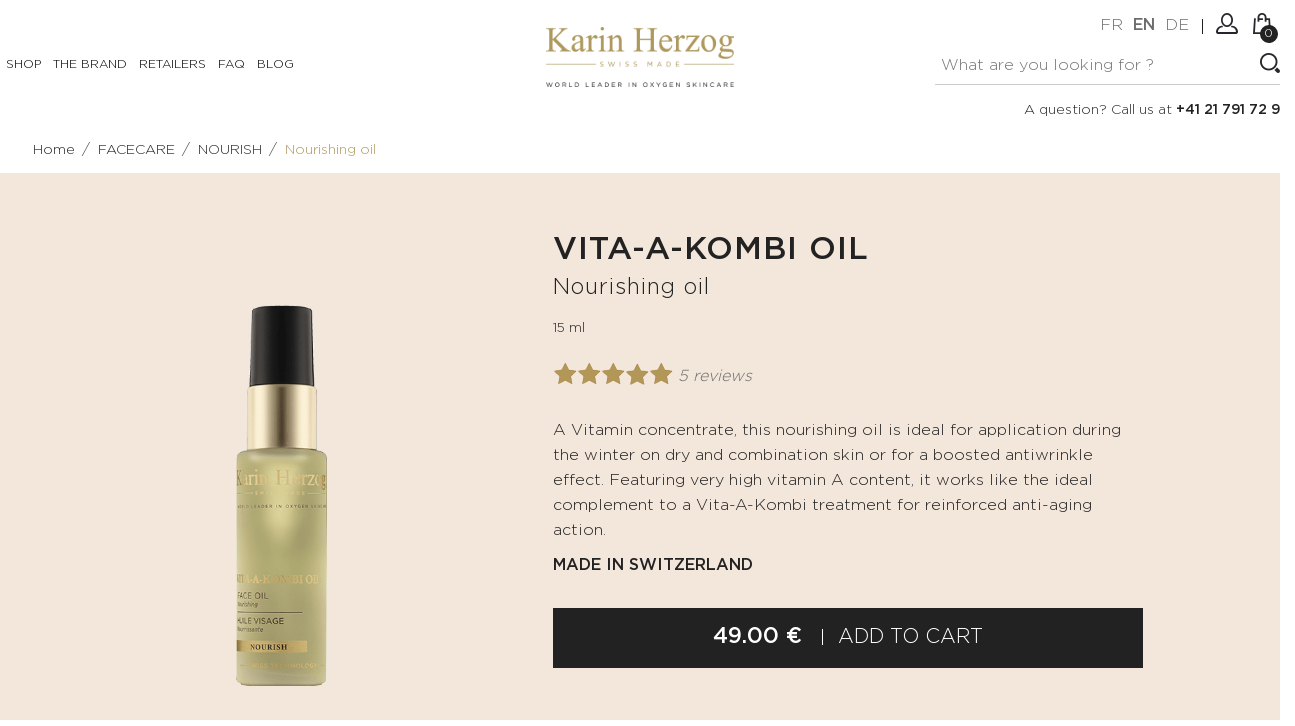

--- FILE ---
content_type: text/html; charset=UTF-8
request_url: https://karinherzog.be/en/product/vitaakombi-oil-41
body_size: 14405
content:

<!DOCTYPE html>
<html lang="en">
<head>
  <meta name="google-site-verification" content="T_8oz0qg7qw5kWDJ55UzOfOGoEDzwyKr2hpav63yBfM" />

    <!-- Global site tag (gtag.js) - Google Analytics -->
    <script async src="https://www.googletagmanager.com/gtag/js?id=UA-31474200-1"></script>
    <script>
        window.dataLayer = window.dataLayer || [];
        function gtag(){dataLayer.push(arguments);}
        gtag('js', new Date());

        gtag('config', 'UA-31474200-1');
    </script>
    <script>
        !function(f,b,e,v,n,t,s){if(f.fbq)return;n=f.fbq=function(){n.callMethod?
            n.callMethod.apply(n,arguments):n.queue.push(arguments)};if(!f._fbq)f._fbq=n;
            n.push=n;n.loaded=!0;n.version='2.0';n.queue=[];t=b.createElement(e);t.async=!0;
            t.src=v;s=b.getElementsByTagName(e)[0];s.parentNode.insertBefore(t,s)}(window,
            document,'script','https://connect.facebook.net/en_US/fbevents.js');
        fbq('init', '802614913275257');
        fbq('track', 'PageView');
    </script>

<!-- Global site tag (gtag.js) - Google Ads: 818036286 -->
<script async src="https://www.googletagmanager.com/gtag/js?id=AW-818036286"></script>
<script>
    window.dataLayer = window.dataLayer || [];
    function gtag(){dataLayer.push(arguments);}
    gtag('js', new Date());

    gtag('config', 'AW-818036286');
</script>



<meta charset="utf-8">
<meta name="robots" content="INDEX,FOLLOW"/>
<meta http-equiv="X-UA-Compatible" content="IE=edge">
<meta name="viewport" content="width=device-width, initial-scale=1, maximum-scale=1">
<meta name="title" content="VITA-A-KOMBI OIL - Karin Herzog"/>
<meta name="description" content="Nourishing oil">
<meta name="author" content="blueleaf.ch">
<title>VITA-A-KOMBI OIL - Karin Herzog</title>

<!--<link rel="stylesheet" type="text/css" media="all" href="/css/font-awesome.min.css"/>-->
<link rel="stylesheet" type="text/css" media="all" href="/css/bootstrap.css"/>
<!--<link rel="stylesheet" type="text/css" media="all" href="/css/jquery-ui.css">-->
<link rel="stylesheet" type="text/css" media="all" href="/css/owl.carousel.css">
<link rel="stylesheet" type="text/css" media="all" href="/css/fotorama.css?v=2020011101">
<link rel="stylesheet" type="text/css" media="all" href="/css/custom.css?v=2024121311">
<link rel="stylesheet" type="text/css" media="all" href="/css/responsive.css?v=2024121311">
<link rel="stylesheet" type="text/css" media="all" href="/js/countdown/css/circular-countdown.css?v=202111240193">


<script>!function(e){var t=function(u,D,f){"use strict";var k,H;if(function(){var e;var t={lazyClass:"lazyload",loadedClass:"lazyloaded",loadingClass:"lazyloading",preloadClass:"lazypreload",errorClass:"lazyerror",autosizesClass:"lazyautosizes",srcAttr:"data-src",srcsetAttr:"data-srcset",sizesAttr:"data-sizes",minSize:40,customMedia:{},init:true,expFactor:1.5,hFac:.8,loadMode:2,loadHidden:true,ricTimeout:0,throttleDelay:125};H=u.lazySizesConfig||u.lazysizesConfig||{};for(e in t){if(!(e in H)){H[e]=t[e]}}}(),!D||!D.getElementsByClassName){return{init:function(){},cfg:H,noSupport:true}}var O=D.documentElement,a=u.HTMLPictureElement,P="addEventListener",$="getAttribute",q=u[P].bind(u),I=u.setTimeout,U=u.requestAnimationFrame||I,l=u.requestIdleCallback,j=/^picture$/i,r=["load","error","lazyincluded","_lazyloaded"],i={},G=Array.prototype.forEach,J=function(e,t){if(!i[t]){i[t]=new RegExp("(\\s|^)"+t+"(\\s|$)")}return i[t].test(e[$]("class")||"")&&i[t]},K=function(e,t){if(!J(e,t)){e.setAttribute("class",(e[$]("class")||"").trim()+" "+t)}},Q=function(e,t){var i;if(i=J(e,t)){e.setAttribute("class",(e[$]("class")||"").replace(i," "))}},V=function(t,i,e){var a=e?P:"removeEventListener";if(e){V(t,i)}r.forEach(function(e){t[a](e,i)})},X=function(e,t,i,a,r){var n=D.createEvent("Event");if(!i){i={}}i.instance=k;n.initEvent(t,!a,!r);n.detail=i;e.dispatchEvent(n);return n},Y=function(e,t){var i;if(!a&&(i=u.picturefill||H.pf)){if(t&&t.src&&!e[$]("srcset")){e.setAttribute("srcset",t.src)}i({reevaluate:true,elements:[e]})}else if(t&&t.src){e.src=t.src}},Z=function(e,t){return(getComputedStyle(e,null)||{})[t]},s=function(e,t,i){i=i||e.offsetWidth;while(i<H.minSize&&t&&!e._lazysizesWidth){i=t.offsetWidth;t=t.parentNode}return i},ee=function(){var i,a;var t=[];var r=[];var n=t;var s=function(){var e=n;n=t.length?r:t;i=true;a=false;while(e.length){e.shift()()}i=false};var e=function(e,t){if(i&&!t){e.apply(this,arguments)}else{n.push(e);if(!a){a=true;(D.hidden?I:U)(s)}}};e._lsFlush=s;return e}(),te=function(i,e){return e?function(){ee(i)}:function(){var e=this;var t=arguments;ee(function(){i.apply(e,t)})}},ie=function(e){var i;var a=0;var r=H.throttleDelay;var n=H.ricTimeout;var t=function(){i=false;a=f.now();e()};var s=l&&n>49?function(){l(t,{timeout:n});if(n!==H.ricTimeout){n=H.ricTimeout}}:te(function(){I(t)},true);return function(e){var t;if(e=e===true){n=33}if(i){return}i=true;t=r-(f.now()-a);if(t<0){t=0}if(e||t<9){s()}else{I(s,t)}}},ae=function(e){var t,i;var a=99;var r=function(){t=null;e()};var n=function(){var e=f.now()-i;if(e<a){I(n,a-e)}else{(l||r)(r)}};return function(){i=f.now();if(!t){t=I(n,a)}}},e=function(){var v,m,c,h,e;var y,z,g,p,C,b,A;var n=/^img$/i;var d=/^iframe$/i;var E="onscroll"in u&&!/(gle|ing)bot/.test(navigator.userAgent);var _=0;var w=0;var N=0;var M=-1;var x=function(e){N--;if(!e||N<0||!e.target){N=0}};var W=function(e){if(A==null){A=Z(D.body,"visibility")=="hidden"}return A||!(Z(e.parentNode,"visibility")=="hidden"&&Z(e,"visibility")=="hidden")};var S=function(e,t){var i;var a=e;var r=W(e);g-=t;b+=t;p-=t;C+=t;while(r&&(a=a.offsetParent)&&a!=D.body&&a!=O){r=(Z(a,"opacity")||1)>0;if(r&&Z(a,"overflow")!="visible"){i=a.getBoundingClientRect();r=C>i.left&&p<i.right&&b>i.top-1&&g<i.bottom+1}}return r};var t=function(){var e,t,i,a,r,n,s,l,o,u,f,c;var d=k.elements;if((h=H.loadMode)&&N<8&&(e=d.length)){t=0;M++;for(;t<e;t++){if(!d[t]||d[t]._lazyRace){continue}if(!E||k.prematureUnveil&&k.prematureUnveil(d[t])){R(d[t]);continue}if(!(l=d[t][$]("data-expand"))||!(n=l*1)){n=w}if(!u){u=!H.expand||H.expand<1?O.clientHeight>500&&O.clientWidth>500?500:370:H.expand;k._defEx=u;f=u*H.expFactor;c=H.hFac;A=null;if(w<f&&N<1&&M>2&&h>2&&!D.hidden){w=f;M=0}else if(h>1&&M>1&&N<6){w=u}else{w=_}}if(o!==n){y=innerWidth+n*c;z=innerHeight+n;s=n*-1;o=n}i=d[t].getBoundingClientRect();if((b=i.bottom)>=s&&(g=i.top)<=z&&(C=i.right)>=s*c&&(p=i.left)<=y&&(b||C||p||g)&&(H.loadHidden||W(d[t]))&&(m&&N<3&&!l&&(h<3||M<4)||S(d[t],n))){R(d[t]);r=true;if(N>9){break}}else if(!r&&m&&!a&&N<4&&M<4&&h>2&&(v[0]||H.preloadAfterLoad)&&(v[0]||!l&&(b||C||p||g||d[t][$](H.sizesAttr)!="auto"))){a=v[0]||d[t]}}if(a&&!r){R(a)}}};var i=ie(t);var B=function(e){var t=e.target;if(t._lazyCache){delete t._lazyCache;return}x(e);K(t,H.loadedClass);Q(t,H.loadingClass);V(t,L);X(t,"lazyloaded")};var a=te(B);var L=function(e){a({target:e.target})};var T=function(t,i){try{t.contentWindow.location.replace(i)}catch(e){t.src=i}};var F=function(e){var t;var i=e[$](H.srcsetAttr);if(t=H.customMedia[e[$]("data-media")||e[$]("media")]){e.setAttribute("media",t)}if(i){e.setAttribute("srcset",i)}};var s=te(function(t,e,i,a,r){var n,s,l,o,u,f;if(!(u=X(t,"lazybeforeunveil",e)).defaultPrevented){if(a){if(i){K(t,H.autosizesClass)}else{t.setAttribute("sizes",a)}}s=t[$](H.srcsetAttr);n=t[$](H.srcAttr);if(r){l=t.parentNode;o=l&&j.test(l.nodeName||"")}f=e.firesLoad||"src"in t&&(s||n||o);u={target:t};K(t,H.loadingClass);if(f){clearTimeout(c);c=I(x,2500);V(t,L,true)}if(o){G.call(l.getElementsByTagName("source"),F)}if(s){t.setAttribute("srcset",s)}else if(n&&!o){if(d.test(t.nodeName)){T(t,n)}else{t.src=n}}if(r&&(s||o)){Y(t,{src:n})}}if(t._lazyRace){delete t._lazyRace}Q(t,H.lazyClass);ee(function(){var e=t.complete&&t.naturalWidth>1;if(!f||e){if(e){K(t,"ls-is-cached")}B(u);t._lazyCache=true;I(function(){if("_lazyCache"in t){delete t._lazyCache}},9)}if(t.loading=="lazy"){N--}},true)});var R=function(e){if(e._lazyRace){return}var t;var i=n.test(e.nodeName);var a=i&&(e[$](H.sizesAttr)||e[$]("sizes"));var r=a=="auto";if((r||!m)&&i&&(e[$]("src")||e.srcset)&&!e.complete&&!J(e,H.errorClass)&&J(e,H.lazyClass)){return}t=X(e,"lazyunveilread").detail;if(r){re.updateElem(e,true,e.offsetWidth)}e._lazyRace=true;N++;s(e,t,r,a,i)};var r=ae(function(){H.loadMode=3;i()});var l=function(){if(H.loadMode==3){H.loadMode=2}r()};var o=function(){if(m){return}if(f.now()-e<999){I(o,999);return}m=true;H.loadMode=3;i();q("scroll",l,true)};return{_:function(){e=f.now();k.elements=D.getElementsByClassName(H.lazyClass);v=D.getElementsByClassName(H.lazyClass+" "+H.preloadClass);q("scroll",i,true);q("resize",i,true);q("pageshow",function(e){if(e.persisted){var t=D.querySelectorAll("."+H.loadingClass);if(t.length&&t.forEach){U(function(){t.forEach(function(e){if(e.complete){R(e)}})})}}});if(u.MutationObserver){new MutationObserver(i).observe(O,{childList:true,subtree:true,attributes:true})}else{O[P]("DOMNodeInserted",i,true);O[P]("DOMAttrModified",i,true);setInterval(i,999)}q("hashchange",i,true);["focus","mouseover","click","load","transitionend","animationend"].forEach(function(e){D[P](e,i,true)});if(/d$|^c/.test(D.readyState)){o()}else{q("load",o);D[P]("DOMContentLoaded",i);I(o,2e4)}if(k.elements.length){t();ee._lsFlush()}else{i()}},checkElems:i,unveil:R,_aLSL:l}}(),re=function(){var i;var n=te(function(e,t,i,a){var r,n,s;e._lazysizesWidth=a;a+="px";e.setAttribute("sizes",a);if(j.test(t.nodeName||"")){r=t.getElementsByTagName("source");for(n=0,s=r.length;n<s;n++){r[n].setAttribute("sizes",a)}}if(!i.detail.dataAttr){Y(e,i.detail)}});var a=function(e,t,i){var a;var r=e.parentNode;if(r){i=s(e,r,i);a=X(e,"lazybeforesizes",{width:i,dataAttr:!!t});if(!a.defaultPrevented){i=a.detail.width;if(i&&i!==e._lazysizesWidth){n(e,r,a,i)}}}};var e=function(){var e;var t=i.length;if(t){e=0;for(;e<t;e++){a(i[e])}}};var t=ae(e);return{_:function(){i=D.getElementsByClassName(H.autosizesClass);q("resize",t)},checkElems:t,updateElem:a}}(),t=function(){if(!t.i&&D.getElementsByClassName){t.i=true;re._();e._()}};return I(function(){H.init&&t()}),k={cfg:H,autoSizer:re,loader:e,init:t,uP:Y,aC:K,rC:Q,hC:J,fire:X,gW:s,rAF:ee}}(e,e.document,Date);e.lazySizes=t,"object"==typeof module&&module.exports&&(module.exports=t)}("undefined"!=typeof window?window:{});</script>

        <script src="https://www.google.com/recaptcha/api.js" async defer></script>
        
<!--<link rel="icon" type="image/x-icon" href="/images/favicon.ico.png"/>-->
<!--<link rel="shortcut icon" type="image/x-icon" href="/images/favicon.ico.png"/>-->


</head>

<body class="catalog-product-view catalog-product-view-categ-26">


<div class="main">

    <div id="page-preloader">
    <div class="spinner"></div>
</div>
        <header class="navbar navbar-custom" id="header">
            <div class="header-top"2
        <div class="container-fluid">
            <div class="header-inner" id="header-inner">
                <div class="row">
                    <div class="col-lg-5 col-md-8 col-sm-12 col-xs-12">
                        <div id="menu" class="navbar-collapse collapse align-left" >
                            
        <ul class="nav navbar-nav navbar-left">

            
                                <li class="level level-item-id-7">
                    <span class="opener plus"></span>
                    <a href="/en/catalogue/" class="page-scroll">Shop</a>
                    <div class="megamenu full mobile-sub-menu">
                        <div class="megamenu-shape-triangle"></div>
                        <div class="megamenu-inner-top">
                            <div class="row">                                                                    <!--<div class="row">-->
                                                                <div class="col-md-3 level2 level-item-id-26">
                                    <a href="/en/catalogue/facecare-26" class="page-scroll">FACECARE</a>
                                    <ul class="sub-menu-level2">
                                                                                                                        <li class="level3 level-item-id-30 has-sub-menu">
                                                <a href="/en/catalogue/facecare-prepare-30"><span>PREPARE</span></a>
                                                <ul class="sub-menu-level3">
                                                                                                                                                                        <li class="level4 level-item-id-33">
                                                                <a href="/en/catalogue/facecare-milk-tonic-water-33"><span>Milk, Tonic Water</span></a>
                                                            </li>
                                                                                                                    <li class="level4 level-item-id-32">
                                                                <a href="/en/catalogue/facecare-cleansing-gel-makeup-remover-32"><span>Cleansing gel & make-up remover</span></a>
                                                            </li>
                                                                                                                    <li class="level4 level-item-id-31">
                                                                <a href="/en/catalogue/facecare-scrub-31"><span>Scrub</span></a>
                                                            </li>
                                                                                                                                                            </ul>
                                            </li>
                                                                                    <li class="level3 level-item-id-34 has-sub-menu">
                                                <a href="/en/catalogue/facecare-correct-treat-34"><span>CORRECT & TREAT</span></a>
                                                <ul class="sub-menu-level3">
                                                                                                                                                                        <li class="level4 level-item-id-35">
                                                                <a href="/en/catalogue/facecare-antiwrinkle-cream-35"><span>Anti-wrinkle cream</span></a>
                                                            </li>
                                                                                                                    <li class="level4 level-item-id-36">
                                                                <a href="/en/catalogue/facecare-eye-contour-36"><span>Eye contour</span></a>
                                                            </li>
                                                                                                                    <li class="level4 level-item-id-100">
                                                                <a href="/en/catalogue/facecare-spot-treatment-100"><span>Spot treatment</span></a>
                                                            </li>
                                                                                                                    <li class="level4 level-item-id-37">
                                                                <a href="/en/catalogue/facecare-serum-37"><span>Serum</span></a>
                                                            </li>
                                                                                                                    <li class="level4 level-item-id-38">
                                                                <a href="/en/catalogue/facecare-mask-38"><span>Mask</span></a>
                                                            </li>
                                                                                                                                                            </ul>
                                            </li>
                                                                                    <li class="level3 level-item-id-94 has-sub-menu">
                                                <a href="/en/catalogue/facecare-hydrate-94"><span>HYDRATE</span></a>
                                                <ul class="sub-menu-level3">
                                                                                                                                                                        <li class="level4 level-item-id-95">
                                                                <a href="/en/catalogue/facecare-oxygen-fragrances-95"><span>Oxygen & Fragrances</span></a>
                                                            </li>
                                                                                                                                                            </ul>
                                            </li>
                                                                                    <li class="level3 level-item-id-39 has-sub-menu">
                                                <a href="/en/catalogue/facecare-nourish-39"><span>NOURISH</span></a>
                                                <ul class="sub-menu-level3">
                                                                                                                                                                        <li class="level4 level-item-id-42">
                                                                <a href="/en/catalogue/facecare-nourishing-oil-42"><span>Nourishing oil</span></a>
                                                            </li>
                                                                                                                    <li class="level4 level-item-id-40">
                                                                <a href="/en/catalogue/facecare-comfort-cream-40"><span>Comfort cream</span></a>
                                                            </li>
                                                                                                                    <li class="level4 level-item-id-41">
                                                                <a href="/en/catalogue/facecare-sunscreen-41"><span>Sunscreen</span></a>
                                                            </li>
                                                                                                                    <li class="level4 level-item-id-44">
                                                                <a href="/en/catalogue/facecare-lip-balm-44"><span>Lip balm</span></a>
                                                            </li>
                                                                                                                                                            </ul>
                                            </li>
                                                                                    <li class="level3 level-item-id-45 has-sub-menu">
                                                <a href="/en/catalogue/facecare-beautify-45"><span>BEAUTIFY</span></a>
                                                <ul class="sub-menu-level3">
                                                                                                                                                                        <li class="level4 level-item-id-47">
                                                                <a href="/en/catalogue/facecare-selftanning-cream-47"><span>Self-tanning cream</span></a>
                                                            </li>
                                                                                                                    <li class="level4 level-item-id-46">
                                                                <a href="/en/catalogue/facecare-tinted-moisturizing-cream-46"><span>Tinted moisturizing cream</span></a>
                                                            </li>
                                                                                                                    <li class="level4 level-item-id-48">
                                                                <a href="/en/catalogue/facecare-makeup-48"><span>Make-up</span></a>
                                                            </li>
                                                                                                                                                            </ul>
                                            </li>
                                                                                    <li class="level3 level-item-id-49 no-sub-menu">
                                                <a href="/en/catalogue/facecare-kits-49"><span>KITS</span></a>
                                                <ul class="sub-menu-level3">
                                                                                                    </ul>
                                            </li>
                                                                                                                </ul>
                                </div>
                                                                                                                            <div class="col-md-3 level2 level-item-id-27">
                                    <a href="/en/catalogue/bodycare-27" class="page-scroll">BODYCARE</a>
                                    <ul class="sub-menu-level2">
                                                                                                                        <li class="level3 level-item-id-50 has-sub-menu">
                                                <a href="/en/catalogue/bodycare-prepare-50"><span>PREPARE</span></a>
                                                <ul class="sub-menu-level3">
                                                                                                                                                                        <li class="level4 level-item-id-51">
                                                                <a href="/en/catalogue/bodycare-scrub-51"><span>Scrub</span></a>
                                                            </li>
                                                                                                                                                            </ul>
                                            </li>
                                                                                    <li class="level3 level-item-id-52 has-sub-menu">
                                                <a href="/en/catalogue/bodycare-correct-treat-52"><span>CORRECT & TREAT</span></a>
                                                <ul class="sub-menu-level3">
                                                                                                                                                                        <li class="level4 level-item-id-54">
                                                                <a href="/en/catalogue/bodycare-anticellulite-treatment-54"><span>Anti-cellulite treatment</span></a>
                                                            </li>
                                                                                                                    <li class="level4 level-item-id-53">
                                                                <a href="/en/catalogue/bodycare-moisturizing-body-cream-53"><span>Moisturizing body cream</span></a>
                                                            </li>
                                                                                                                                                            </ul>
                                            </li>
                                                                                    <li class="level3 level-item-id-55 has-sub-menu">
                                                <a href="/en/catalogue/bodycare-nourish-55"><span>NOURISH</span></a>
                                                <ul class="sub-menu-level3">
                                                                                                                                                                        <li class="level4 level-item-id-56">
                                                                <a href="/en/catalogue/bodycare-toning-cream-56"><span>Toning cream</span></a>
                                                            </li>
                                                                                                                                                            </ul>
                                            </li>
                                                                                    <li class="level3 level-item-id-57 has-sub-menu">
                                                <a href="/en/catalogue/bodycare-beautify-57"><span>BEAUTIFY</span></a>
                                                <ul class="sub-menu-level3">
                                                                                                                                                                        <li class="level4 level-item-id-59">
                                                                <a href="/en/catalogue/bodycare-oils-59"><span>Oils</span></a>
                                                            </li>
                                                                                                                    <li class="level4 level-item-id-58">
                                                                <a href="/en/catalogue/bodycare-selftanning-cream-58"><span>Self-tanning cream</span></a>
                                                            </li>
                                                                                                                                                            </ul>
                                            </li>
                                                                                    <li class="level3 level-item-id-60 no-sub-menu">
                                                <a href="/en/catalogue/bodycare-kits-60"><span>KITS</span></a>
                                                <ul class="sub-menu-level3">
                                                                                                    </ul>
                                            </li>
                                                                                                                </ul>
                                </div>
                                                                                                                            <div class="col-md-3 level2 level-item-id-28">
                                    <a href="/en/catalogue/men-28" class="page-scroll">MEN</a>
                                    <ul class="sub-menu-level2">
                                                                                                                        <li class="level3 level-item-id-62 no-sub-menu">
                                                <a href="/en/catalogue/men-bodycare-62"><span>BODYCARE</span></a>
                                                <ul class="sub-menu-level3">
                                                                                                    </ul>
                                            </li>
                                                                                    <li class="level3 level-item-id-61 no-sub-menu">
                                                <a href="/en/catalogue/men-facecare-61"><span>FACECARE</span></a>
                                                <ul class="sub-menu-level3">
                                                                                                    </ul>
                                            </li>
                                                                                                                </ul>
                                </div>
                                                                                                                            <div class="col-md-3 level2 level-item-id-29">
                                    <a href="/en/catalogue/accessories-29" class="page-scroll">Accessories</a>
                                    <ul class="sub-menu-level2">
                                                                                                                        <li class="level3 level-item-id-63 no-sub-menu">
                                                <a href="/en/catalogue/accessories-applicator-brushes-63"><span>Applicator brushes</span></a>
                                                <ul class="sub-menu-level3">
                                                                                                    </ul>
                                            </li>
                                                                                    <li class="level3 level-item-id-65 no-sub-menu">
                                                <a href="/en/catalogue/accessories-wipe-65"><span>Wipe</span></a>
                                                <ul class="sub-menu-level3">
                                                                                                    </ul>
                                            </li>
                                                                                    <li class="level3 level-item-id-64 no-sub-menu">
                                                <a href="/en/catalogue/accessories-vanity-cases-64"><span>Vanity cases</span></a>
                                                <ul class="sub-menu-level3">
                                                                                                    </ul>
                                            </li>
                                                                                    <li class="level3 level-item-id-66 no-sub-menu">
                                                <a href="/en/catalogue/accessories-other-66"><span>Other</span></a>
                                                <ul class="sub-menu-level3">
                                                                                                    </ul>
                                            </li>
                                                                                                                </ul>
                                </div>
                                                                    <!--</div>-->                                                                                                                             <div class="col-md-3 level2 level-item-id-79">
                                    <a href="/en/catalogue/medical-devices-79" class="page-scroll">MEDICAL DEVICES</a>
                                    <ul class="sub-menu-level2">
                                                                                                                        <li class="level3 level-item-id-80 no-sub-menu">
                                                <a href="/en/catalogue/medical-devices-bodycare-80"><span>BODYCARE</span></a>
                                                <ul class="sub-menu-level3">
                                                                                                    </ul>
                                            </li>
                                                                                                                </ul>
                                </div>
                                                            </div>                        </div>
                    </div>
                </li>
                            
                                    <li class="level">
                                                <a href="/en/the-brand/"
                           class="page-scroll">The Brand</a>
                                            </li>
                            
                                    <li class="level">
                                                <a href="/en/our-points-of-sale/"
                           class="page-scroll">Retailers</a>
                                            </li>
                            
                                    <li class="level">
                                                <a href="/en/faq/"
                           class="page-scroll">FAQ</a>
                                            </li>
                            
                                    <li class="level">
                                                <a href="/blog/en/"
                           class="page-scroll">Blog</a>
                                            </li>
                            
                
        </ul>

                            </div>
                                            </div>
                    <div class="col-lg-2 col-md-0 col-sm-6 col-xs-3 hidden-md" id="header-logo-container">
                    <!--div class="col-md-8 col-sm-6 col-xs-6"-->
                        <div class="navbar-header align-center float-left-sm"> <a class="navbar-brand page-scroll" href="/en/" style="float: none !important;"> <img class="img-responsive" alt="Karin Herzog" src="/images/logo.png"> </a> </div>
                    </div>
                    <div class="col-lg-5 col-md-4 col-sm-6 col-xs-9">
                        <div class="right-side float-none-sm position-r" id="header-right-side">
                            <button data-target=".navbar-collapse" data-toggle="collapse" class="navbar-toggle" type="button"><i class="fa fa-bars"></i></button>
                            <!-- <button data-target=".navbar-collapse" data-toggle="collapse" class="navbar-toggle" type="button"><i class="fa fa-close"></i></button> -->
                            <div class="right-side float-left-xs header-right-link">
                                <ul>
                                    <li class="main-call">
                                        <div class="header_call hidden-xs hidden-sm">
                                            A question? Call us at <strong>+41 21 791 72 91</strong>                                        </div>
                                    </li>
                                    <li class="main-search">
                                        <div class="header_search_toggle desktop-view">
                                            <form class="search-entire-shop-form" action="/en/catalogsearch/" method="get">
    <div class="search-box">
        <input value="" name="s" class="input-text search-entire-shop" type="text" placeholder="What are you looking for&nbsp;?">
        <button type="button" class="search-btn kh-action" data-action="click-search"></button>
    </div>
</form>                                        </div>
                                    </li>
                                                                                                                        <li class="lang-item"><a class="" href="/fr/produit/vitaakombi-oil-41" title="Français">fr</a></li>
                                                                                    <li class="lang-item"><a class="active" href="/en/product/vitaakombi-oil-41" title="English">en</a></li>
                                                                                    <li class="lang-item"><a class="" href="/de/produkt/vitaakombi-oil-41" title="Deutsch">de</a></li>
                                                                                                                <li class="nav-separator-item"><span></span></li>
                                    <li class="account-icon"> <a class="do-not-trigger-show-loader" href="#"><span></span></a>
                                        <div class="header-link-dropdown account-link-dropdown">
                                            <ul class="link-dropdown-list">
                                                <li>
                                                    <!--<span class="dropdown-title"></span>-->
                                                    <ul>
                                                                                                                    <li><a href="/en/customer/login/">Connexion</a></li>
                                                            <li><a href="/en/customer/create/">Create an account</a></li>

                                                                                                            </ul>
                                                </li>
                                                <!--<li> <span class="dropdown-title">Currency :</span>
                                                    <ul>
                                                        <li><a class="active" href="#">USD</a></li>
                                                        <li><a href="#">AUD</a></li>
                                                        <li><a href="#">EUR</a></li>
                                                    </ul>
                                                </li>-->
                                            </ul>
                                        </div>
                                    </li>
                                    <li class="cart-icon">
                                        <a class="" href="/en/cart"><span> <small class="cart-notification">0</small> </span> </a>
                                                    <div class="cart-dropdown header-link-dropdown">
                <ul class="cart-list link-dropdown-list">
                    <li><strong class="subtitle empty">No items in your cart.</strong></li>
                </ul>
            </div>
                                                </li>
                                                                    </ul>
                            </div>
                        </div>
                    </div>
                </div>
                <div class="header_search_toggle mobile-view">
                    <form class="search-entire-shop-form" action="/en/catalogsearch/" method="get">
    <div class="search-box">
        <input value="" name="s" class="input-text search-entire-shop" type="text" placeholder="What are you looking for&nbsp;?">
        <button type="button" class="search-btn kh-action" data-action="click-search"></button>
    </div>
</form>                </div>
                <div class="header_call header_call_toggle mobile-view hidden-md hidden-lg">
                    A question? Call us at <strong>+41 21 791 72 91</strong>                </div>
            </div>
        </div>
    </div>
                </header>


                <div class="banner inner-banner">
                    <section class="banner-detail center-xs">
                        <div class="container-fluid">
                        <div class="row">
                        <div class="col-xs-12">
                        <!--<h1 class="banner-title">Shop</h1>-->
                        <div class="bread-crumb float-none-xs">
                            <ul>
                                <li><a href="/en/"><span>Home</span></a>/</li>
                                                                            <li><a href="/en/catalogue/facecare-26"><span>FACECARE</span></a>/</li>
                                                                                                                        <li><a href="/en/catalogue/facecare-nourish-39"><span>NOURISH</span></a>/</li>
                                                                                                                        <li><a class="link-color" href="/en/catalogue/facecare-nourish-nourishing-oil-42"><span>Nourishing oil</span></a></li>
                                                                                                        </ul>
                        </div>
                        </div>
                        </div>
                        </div>
                    </section>
            </div>
        

    <div class="mian-contain">

        






        <div class="container">        <section class="pt-60 pt-sm-60 pt-xs-30 pb-60" id="catalog-product-view-section-1">
            <div class="container">
                <div class="row">
                    <div class="col-md-5 col-sm-5 mb-xs-30">
                                                <div class="fotorama" data-nav="thumbs" data-allowfullscreen="native">
                                                                <a href="#"><img src="/blueway/model/data/2020/09/VAK-Oil_Site_1.png" alt="VITA-A-KOMBI OIL"></a>
                                                        </div>
                    </div>
                    <div class="col-md-7 col-sm-7">
                        <div class="row">
                            <div class="col-xs-12">
                                <div class="product-detail-main">
                                    <div class="product-item-details">
                                        <h1 class="product-item-name"><span class="color-black">VITA-A-KOMBI OIL</span><br><p>Nourishing oil</p></h1>
                                                                                <div class="product-info-stock-sku">
                                            <div>
                                                <span class="info-deta">15 ml</span>
                                            </div>
                                        </div>
                                                                                <div class="rating-summary-block">
                                            <div title="88%" class="rating-result"> <span  class="rating-result-5"></span><em class="rating-result-label"><a href="javascript:void(0)" class="kh-action do-not-trigger-show-loader" data-action="goto-comment">5 Reviews</a></em></div>                                        </div>
                                        <p class="catalog-product-view-description"><p>A Vitamin concentrate, this nourishing oil is ideal for application during the winter on dry and combination skin or for a boosted antiwrinkle effect. Featuring very high vitamin A content, it works like the ideal complement to a Vita-A-Kombi treatment for reinforced anti-aging action.</p><p><strong>MADE IN SWITZERLAND</strong></p></p>
                                        <form action="/en/addtocart/" method="post" id="product_addtocart_form">
                                            <input type="hidden" name="product" value="41" />
                                            <input type="hidden" name="from" value="/en/product/vitaakombi-oil-41" />
                                            <div class="mt-30 mb-30">
                                                <div class="product-qty hide">
                                                    <label for="qty">Qty:</label>
                                                    <div class="custom-qty">
                                                        <button onclick="var result = document.getElementById('qty'); var qty = result.value; if( !isNaN( qty ) &amp;&amp; qty &gt; 1 ) result.value--;return false;" class="reduced items" type="button"> <i class="fa fa-minus"></i> </button>
                                                        <input type="text" class="input-text qty" title="Qty" value="1" maxlength="8" id="qty" name="qty">
                                                        <button onclick="var result = document.getElementById('qty'); var qty = result.value; if( !isNaN( qty )) result.value++;return false;" class="increase items" type="button"> <i class="fa fa-plus"></i> </button>
                                                    </div>
                                                </div>
                                                <div class="bottom-detail cart-button">
                                                    <ul>
                                                                                                                    <li class="pro-cart-icon">
                                                                <button type="submit" class="btn-color" id="product-addtocart-button">
                                                                    <span></span>
                                                                    <div class="price-box">
                                                                                                                                                            <span class="price">49.00&nbsp;&euro;</span>
        
                                                                                                                                            </div>
                                                                    <div class="add-text-box">
                                                                        Add to cart                                                                    </div>
                                                                </button>
                                                            </li>
                                                                                                                                                                                                                                                                    <li class="pro-cart-icon" style="padding-left: 0;">
                                                                           
                                                                        
                                                                                                                                                                                                                                                    </ul>
                                                </div>
                                            </div>
                                        </form>
                                                                            <div class="tab-wrapper">
                                            <div class="tab-nav-wrapper product-detail-tabs">
                                                <ul class="nav nav-tabs">
                                                    <li><a class="tab-Benefits do-not-trigger-show-loader kh-action" data-action="tab-toggle" data-target="tab-Benefits" title="">Benefits</a></li>
                                                </ul>
                                            </div>
                                            <div class="tab-items-wrapper product-detail-tabs-items">
                                                <div class="tab_content">
                                                    <ul>
                                                        <li id="tab-Benefits">
                                                            <div class="items-Description">
                                                                <ul><li>Nourishing</li><li>Firming</li><li>Increases the anti wrinkle activity when used with an oxygen treatment</li><li>Revitalizing</li></ul>                                                            </div>
                                                        </li>
                                                    </ul>
                                                </div>
                                            </div>
                                        </div>
                                                                                                                <div class="tab-wrapper">
                                            <div class="tab-nav-wrapper product-detail-tabs">
                                                <ul class="nav nav-tabs">
                                                    <li><a class="tab-Description do-not-trigger-show-loader kh-action" data-action="tab-toggle" data-target="tab-composition" title="">Composition</a></li>
                                                </ul>
                                            </div>
                                            <div class="tab-items-wrapper product-detail-tabs-items">
                                                <div class="tab_content">
                                                    <ul>
                                                        <li id="tab-composition">
                                                            <div class="items-Description">
                                                                Sesamum indicum seed oil, Tocopheryl acetate, Helianthus annuus (sunflower) seed oil, Parfum (fragrance), Retinyl palmitate, Tocopherol, Beta-carotene, Isoeugenol , Benzyl salicylate, Citronellol, Eugenol, Geraniol, Hydroxycitronellal, Alpha-isomethyl ionone, Linalool.
                                                            </div>
                                                        </li>
                                                    </ul>
                                                </div>
                                            </div>
                                        </div>
                                                                                                                <div class="tab-wrapper">
                                            <div class="tab-nav-wrapper product-detail-tabs">
                                                <ul class="nav nav-tabs">
                                                    <li><a class="tab-Description do-not-trigger-show-loader kh-action" data-action="tab-toggle" data-target="tab-usage_tips" title="">How to use it</a></li>
                                                </ul>
                                            </div>
                                            <div class="tab-items-wrapper product-detail-tabs-items">
                                                <div class="tab_content">
                                                    <ul>
                                                        <li id="tab-usage_tips">
                                                            <div class="items-Description">
                                                                <p>Apply alone or as a complement to Vita-A-Kombi care on clean and clear skin. Use small amounts, preferably in the evening, massaging all over the entire face and neck.</p>                                                            </div>
                                                        </li>
                                                    </ul>
                                                </div>
                                            </div>
                                        </div>
                                                                        
                                </div>
                            </div>
                        </div>
                    </div>
                </div>
            </div>
        </section>

                    <section class="pb-sm-60 pb-xs-30 mt-60-off" id="catalog-product-view-section-3">
                <div class="container">
                    <div class="responsive-part videoWrapper">
                        <div class="row">
                            <div class="col-md-6 col-sm-12">
                                <div class="image-part" id="kh-youtube-wrapper" data-content="EDT06YfWwV8">
                                                                    </div>
                            </div>
                            <div class="col-md-6 col-sm-12">
                                <div class="res-detail mb-sm-30">
                                    <div class="heading-part align_left center-md">
                                        <h2 class="heading color-gold mt-xs-30">VITA-A-KOMBI OIL</h2>
                                    </div>
                                    <p><p>Apply alone or as a complement to Vita-A-Kombi care on clean and clear skin. Use small amounts, preferably in the evening, massaging all over the entire face and neck.</p></p>
                                </div>
                            </div>
                        </div>
                    </div>
                </div>
            </section>
        
                    <section class="pb-95 pb-sm-60 pb-xs-30 mt-60" id="catalog-product-view-section-4">
                <div class="container">
                    <div class="product-slider">
                        <div class="row">
                            <div class="col-xs-12">
                                <div class="heading-part align-center">
                                    <h2 class="main_title title_deco mb-40">We recommend you</h2>
                                </div>
                            </div>
                        </div>
                        <div class="row">
                            <div class="product-slider-main position-r">
                                <div class="owl-carousel pro_cat_slider"><!-- id="product-slider" -->
                                                <div class="item">
                <div class="product-item">
                                        <div class="product-image">
                        <a href="/en/product/vitaaapricot-37">
                            <img data-src="/blueway/model/data/2020/09/crop/300_300/VA-Apricot_Site_1.png?v=1600073400" class="lazyload" alt="VITA-A-APRICOT" />
                        </a>
                        <!--<div class="product-detail-inner"></div>-->
                    </div>
                    <div class="product-item-details">
                        <div class="product-item-name blSameHeight" data-same-height-group="related-product-item-name"> <a href="/en/product/vitaaapricot-37"><h4>VITA-A-APRICOT</h4></a> </div>
                        <p><p>Anti-aging cream for dry skin</p></p>
                                                <!--<div class="rating-summary-block">
                                                    </div>-->
                        <!--<div class="price-box">
                            <span class="price"></span>
                                                            <del class="price old-price"></del>
                                                    </div>-->
                                            </div>
                </div>
            </div>
                                        </div>
                            </div>
                        </div>
                    </div>
                </div>
            </section>
        

        <section class="pb-sm-60 pb-xs-30 mt-40" id="catalog-product-view-section-2">
            <div class="container">
                <div class="product-slider">
                    <div class="row">
                        <div class="col-xs-12">
                            <div class="items-Description selected" style="max-height: none;">
                                <div class="Description" style="max-height: none; padding: 0;">
                                    <div class="heading-part align-center">
                                        <h2 class="main_title title_deco">Reviews</h2>
                                    </div>
                                    <div class="comments-area items-Reviews selected" style="padding: 0;">
                                        <a href="javascript:void(0);" id="kh-product-leave-comment-action" class="bl-custom-button-style-1 kh-action do-not-trigger-show-loader" data-action="leave-comment">Leave a comment</a>
                                                                                <ul class="comment-list mt-40">
                                                                                            <li class="hidden hidden-xs">
                                                    <div class="comment-detail">
                                                        <div class="post-info">
                                                            <div class="rating-summary-block"><div title="80%" class="rating-result"> <span  class="rating-result-5"></span></div></div>
                                                            <div class="user-name">Client Karin Herzog</div>
                                                            <ul>
                                                                <!--<li></li>-->
                                                                <li>06 avril 2022</li>
                                                            </ul>
                                                        </div>
                                                        <div class="post-text">
                                                                                                                    </div>
                                                        <div style="clear:both"></div>
                                                    </div>
                                                </li>
                                                                                            <li class="hidden hidden-xs">
                                                    <div class="comment-detail">
                                                        <div class="post-info">
                                                            <div class="rating-summary-block"><div title="80%" class="rating-result"> <span  class="rating-result-5"></span></div></div>
                                                            <div class="user-name">Client Karin Herzog</div>
                                                            <ul>
                                                                <!--<li></li>-->
                                                                <li>06 avril 2022</li>
                                                            </ul>
                                                        </div>
                                                        <div class="post-text">
                                                                                                                    </div>
                                                        <div style="clear:both"></div>
                                                    </div>
                                                </li>
                                                                                            <li class="">
                                                    <div class="comment-detail">
                                                        <div class="post-info">
                                                            <div class="rating-summary-block"><div title="80%" class="rating-result"> <span  class="rating-result-5"></span></div></div>
                                                            <div class="user-name">Client Karin Herzog</div>
                                                            <ul>
                                                                <!--<li></li>-->
                                                                <li>25 déc. 2021</li>
                                                            </ul>
                                                        </div>
                                                        <div class="post-text">
                                                            <p>Very pleasant care that smells good and leaves the skin moisturized</p>                                                        </div>
                                                        <div style="clear:both"></div>
                                                    </div>
                                                </li>
                                                                                            <li class="">
                                                    <div class="comment-detail">
                                                        <div class="post-info">
                                                            <div class="rating-summary-block"><div title="100%" class="rating-result"> <span  class="rating-result-5"></span></div></div>
                                                            <div class="user-name">Client Karin Herzog</div>
                                                            <ul>
                                                                <!--<li></li>-->
                                                                <li>01 févr. 2021</li>
                                                            </ul>
                                                        </div>
                                                        <div class="post-text">
                                                            <p>Perfect for dry skin especially in winter</p>                                                        </div>
                                                        <div style="clear:both"></div>
                                                    </div>
                                                </li>
                                                                                            <li class="hidden hidden-xs">
                                                    <div class="comment-detail">
                                                        <div class="post-info">
                                                            <div class="rating-summary-block"><div title="100%" class="rating-result"> <span  class="rating-result-5"></span></div></div>
                                                            <div class="user-name">Schenkel Antonella</div>
                                                            <ul>
                                                                <!--<li></li>-->
                                                                <li>20 oct. 2016</li>
                                                            </ul>
                                                        </div>
                                                        <div class="post-text">
                                                                                                                    </div>
                                                        <div style="clear:both"></div>
                                                    </div>
                                                </li>
                                                                                    </ul>
                                    </div>
                                                                        <div class="main-form mt-40" id="comments-area-add-form">
                                        <div class="heading-part align-center">
                                            <h4>Leave a comment</h4>
                                        </div>
                                        <div class="mt-40">
                                            <form action="" method="post">
                                                <input type="hidden" name="product" value="41" />
                                                <input type="hidden" name="kh-action" value="leave-comment" />
                                                <div class="col-sm-6 mb-30">
                                                    <input type="text" name="comment-name" id="comment-name" placeholder="Name" required value="">
                                                </div>
                                                <div class="col-sm-6 mb-30">
                                                    <input type="email" name="comment-email" id="comment-email" placeholder="Email" required value="">
                                                </div>
                                                <div class="col-md-3 mb-30">
                                                    <div class="radio-box">
                                                        <input type="radio" id="comment-score-5" value="5" name="comment-score" class="comment-score" checked>
                                                        <label for="comment-score-5">
                                                            <i class="fa fa-star" aria-hidden="true"></i>
                                                            <i class="fa fa-star" aria-hidden="true"></i>
                                                            <i class="fa fa-star" aria-hidden="true"></i>
                                                            <i class="fa fa-star" aria-hidden="true"></i>
                                                            <i class="fa fa-star" aria-hidden="true"></i>
                                                        </label>
                                                    </div>
                                                </div>
                                                <div class="col-md-2 mb-30">
                                                    <div class="radio-box">
                                                        <input type="radio" id="comment-score-4" value="4" name="comment-score" class="comment-score" >
                                                        <label for="comment-score-4">
                                                            <i class="fa fa-star" aria-hidden="true"></i>
                                                            <i class="fa fa-star" aria-hidden="true"></i>
                                                            <i class="fa fa-star" aria-hidden="true"></i>
                                                            <i class="fa fa-star" aria-hidden="true"></i>
                                                        </label>
                                                    </div>
                                                </div>
                                                <div class="col-md-2 mb-30">
                                                    <div class="radio-box">
                                                        <input type="radio" id="comment-score-3" value="3" name="comment-score" class="comment-score" >
                                                        <label for="comment-score-3">
                                                            <i class="fa fa-star" aria-hidden="true"></i>
                                                            <i class="fa fa-star" aria-hidden="true"></i>
                                                            <i class="fa fa-star" aria-hidden="true"></i>
                                                        </label>
                                                    </div>
                                                </div>
                                                <div class="col-md-2 mb-30">
                                                    <div class="radio-box">
                                                        <input type="radio" id="comment-score-2" value="2" name="comment-score" class="comment-score" >
                                                        <label for="comment-score-2">
                                                            <i class="fa fa-star" aria-hidden="true"></i>
                                                            <i class="fa fa-star" aria-hidden="true"></i>
                                                        </label>
                                                    </div>
                                                </div>
                                                <div class="col-md-2 mb-30">
                                                    <div class="radio-box">
                                                        <input type="radio" id="comment-score-1" value="1" name="comment-score" class="comment-score" >
                                                        <label for="comment-score-1">
                                                            <i class="fa fa-star" aria-hidden="true"></i>
                                                        </label>
                                                    </div>
                                                </div>
                                                <div class="col-md-1 mb-30"></div>
                                                <div class="col-xs-12 mb-30">
                                                    <textarea cols="30" rows="3" name="comment-description" id="comment-description" placeholder="Comments" required></textarea>
                                                </div>
                                                <div class="col-xs-12 mb-30 form-wrap justify-content-center text-center">
                                                    <div class="g-recaptcha" data-sitekey="6LcSN0EUAAAAAOZ4YiJnnRT6D4O666b3-BZdDiMY" style="display: inline-block;"></div>
                                                </div>
                                                <div class="col-xs-12 mb-30 text-center">
                                                    <button class="btn-color do-not-trigger-show-loader" name="submit" type="submit">Submit</button>
                                                </div>
                                            </form>
                                        </div>
                                    </div>
                                </div>
                            </div>
                        </div>
                    </div>
                </div>
            </div>
        </section>

        <div class="productSubText mt-30">
            <div class="container">
                To the best of our knowledge, all product and other information made available on the website is correct. However, all this information, unless otherwise legally stipulated, does not constitute a guarantee, commitment or liability on the part of Dr. Paul and Karin Herzog SA and does not exempt the user from carrying out his own research and tests. The information described here is general information, is not medical advice or treatment and is not intended to replace professional medical care by a qualified or appropriate practitioner. This information is also not capable of making independent diagnosis or relying on their own treatment. Both should be left to a medical practitioner.            </div>
        </div>

        </div>

    </div>

    
    
<div class="footer dark-bg">
    <div class="footer-inner">
        <div class="container-fluid">
            <!--<div class="footer-top "></div><hr>-->
            <div class="footer-middle">
                <div class="container-fluid">
                    <div class="row footer-bloc-row-wrapper">

                        <div class="col-md-3 col-sm-6 f-col footer-bloc-wrapper">
                            <div class="footer-static-block">
                                <span class="opener plus"></span>
                                <h3 class="main_title title"><span>Contact us</span></h3>
                                <ul class="footer-block-contant link">
                                                                            <li class="item"><a href="tel:+41 21 791 72 91">+41 21 791 72 91</a></li>
                                                                                                                <li class="item"><a href="tel:+41 21 791 72 92">+41 21 791 72 92</a></li>
                                                                                                                <li class="item"><a href="tel:+41 76 708 89 23">Whatsapp: +41 76 708 89 23</a></li>
                                                                        <li class="item"><a class="link-color" href="mailto:info@karinherzog.ch">info@karinherzog.ch</a></li>
                                </ul>
                                                            </div>
                        </div>
                        <!--<div class="col-md-8">
                            <div class="row">-->

                                                                                <div class="col-md-3 col-sm-6 f-col footer-bloc-wrapper">
                                                    <div class="footer-static-block">
                                                        <span class="opener plus"></span>
                                                        <h3 class="main_title title"><span>Help</span></h3>
                                                                                                                <ul class="footer-block-contant link">
                                                                                                                                                                                                <li class="">
                                                                        <a class="" href="/en/faq/">FAQ</a>
                                                                    </li>
                                                                                                                                    <li class="">
                                                                        <a class="" href="/en/contact/">Contact form</a>
                                                                    </li>
                                                                                                                                                                                    </ul>
                                                    </div>
                                                </div>
                                                                                                <div class="col-md-3 col-sm-6 f-col footer-bloc-wrapper">
                                                    <div class="footer-static-block">
                                                        <span class="opener plus"></span>
                                                        <h3 class="main_title title"><span>Where to find us</span></h3>
                                                                                                                <ul class="footer-block-contant link">
                                                                                                                                                                                                <li class="">
                                                                        <a class="" href="/en/our-points-of-sale/">Our retailers</a>
                                                                    </li>
                                                                                                                                                                                    </ul>
                                                    </div>
                                                </div>
                                                                                                <div class="col-md-3 col-sm-6 f-col footer-bloc-wrapper">
                                                    <div class="footer-static-block">
                                                        <span class="opener plus"></span>
                                                        <h3 class="main_title title"><span>KARIN HERZOG</span></h3>
                                                                                                                <ul class="footer-block-contant link">
                                                                                                                                                                                                <li class="">
                                                                        <a class="" href="/en/the-brand/">About us</a>
                                                                    </li>
                                                                                                                                    <li class="">
                                                                        <a class="" href="/en/privacy-policy">Privacy Policy</a>
                                                                    </li>
                                                                                                                                    <li class="">
                                                                        <a class="" href="/en/legal-notice">Legal Notice</a>
                                                                    </li>
                                                                                                                                    <li class="">
                                                                        <a class="" href="/en/terms-of-sales/">Terms of Sales</a>
                                                                    </li>
                                                                                                                                                                                    </ul>
                                                    </div>
                                                </div>
                                                                                                            <!--</div>
                        </div>-->
                    </div>
                    <section id="mailchimp-horizontal-footer" class="mailchimp-form-container mailchimp-horizontal-container">
                        <div class="row">
                            <div class="col-lg-3 col-md-4 col-sm-6 f-col">
                                <div class="footer-static-block footer-static-block-newsletter">
                                    <h3 class="main_title title"><span>Newsletter</span></h3>
                                    
<!--<link href="//cdn-images.mailchimp.com/embedcode/horizontal-slim-10_7.css" rel="stylesheet" type="text/css">-->
<style type="text/css">
    /*#mc-embedded-subscribe-form input[type=checkbox]{display: inline; width: auto;margin-right: 10px;}
    #mergeRow-gdpr {margin-top: 20px;}
    #mergeRow-gdpr fieldset label {font-weight: normal;}
    #mc-embedded-subscribe-form .mc_fieldset{border:none;min-height: 0px;padding-bottom:0px;}*/
</style>
<div id="mc_embed_signup">
    <form action="https://karinherzog.us7.list-manage.com/subscribe/post?u=4b2b6f029be70a60927ecc115&amp;id=1becee1254" method="post" id="mc-embedded-subscribe-form" name="mc-embedded-subscribe-form" class="validate" target="_blank" novalidate>
        <div id="mc_embed_signup_scroll">
            <input type="email" value="" name="EMAIL" class="email" id="mce-EMAIL" placeholder="Your email address" required>
            <div style="position: absolute; left: -5000px;" aria-hidden="true"><input type="text" name="b_4b2b6f029be70a60927ecc115_1becee1254" tabindex="-1" value=""></div>
            <div class="clear"><input type="submit" value="Subscribe" name="subscribe" id="mc-embedded-subscribe" class="button"></div>
            <div style="clear: both"></div>
        </div>
    </form>
</div>                                </div>
                            </div>
                        </div>
                    </section>
                </div>
            </div>
            <div class="footer-bottom">
                <div class="container-fluid">
                    <div class="row">
                        <div class="col-md-12 mb-20">
                            <div class="site-link text-center">
                                <ul>
                                                                        <li class="copy-right text-right center-xs"><small><a href="http://www.blueleaf.ch" target="_blank">Création&nbsp;site&nbsp;e-commerce&nbsp;par&nbsp;<span style="color:#0b78b3">Blue</span>Leaf.ch</a></small></li>
                                    <li><small><a href="http://www.blueleaf.ch" target="_blank">Created and hosted in Switzerland<img src="/images/swissflag.jpg?v=1" style="max-width: 16px;margin-left: 5px;"/></a></small></li>
                                    <li><small><a target="_blank" href="https://www.infomaniak.com/fr/hebergeur-ecologique">Green and responsible hosting<img src="/images/greeneco.png?v=1" style="max-width: 16px;margin-left: 5px;"/></a></small></li>
                                    <li class="copy-right text-right center-xs"><small>Karin Herzog &copy 2026  All Rights Reserved.</small></li>
                                </ul>
                            </div>

                        </div>
                    </div>
                                    </div>
            </div>
        </div>
    </div>
</div>
<div class="scroll-top">
    <div id="scrollup"></div>
</div>


<noscript>
    <div class="message global noscript">
        <div class="content">
            <p>
                <strong>Javascript is disabled in your browser.</strong>
                <span>For a better experience on our site, make sure you enable JavaScript in your browser.</span>
            </p>
        </div>
    </div>
</noscript>
</div>


<div class="modal fade" id="kh-modal-addtocart-post" tabindex="-1" role="dialog" aria-labelledby="kh-modal-addtocart-post" style="display: none;">
    <div class="modal-dialog" role="document">
        <div class="modal-content">
            <div class="modal-header">
                <h4 class="modal-title text-center">Cart Subtotal: 0.-&nbsp;&euro;</h4>
                <button type="button" class="close" data-dismiss="modal" aria-label="Close">
                    <span aria-hidden="true">&times;</span>
                </button>
            </div>
            <div class="modal-body">
                <div class="alert alert-success text-center">Product added to shopping cart!</div>
                <hr style="margin-top: 20px; margin-bottom: 20px;">            </div>
            <div class="modal-footer">
                <button type="button" class="btn btn-black left" data-dismiss="modal">continue shopping</button>
                <a href="/en/cart" class="btn btn-color">My cart ()</a>
            </div>
        </div>
    </div>
</div>

<div class="modal fade" id="kh-modal-wrong-website" tabindex="-1" role="dialog" aria-labelledby="kh-modal-wrong-website" style="display: none;">
    <div class="modal-dialog" role="document">
        <div class="modal-content">
            <div class="modal-header">
                <h4 class="modal-title text-center">You are navigating on the Swiss website</h4>
                <button type="button" class="close" data-dismiss="modal" aria-label="Close">
                    <span aria-hidden="true">&times;</span>
                </button>
            </div>
            <div class="modal-body">
                <div class="alert alert-info text-center">You are browsing the Swiss website and it appears that you are not in Switzerland or the Principality of Liechtenstein. You will therefore not be able to have your order delivered. Please go to the European site.<br><strong>Please go to the European site.</strong></div>
                </div>
            <div class="modal-footer">
                <button type="button" class="btn btn-black left" data-dismiss="modal">continue anyway</button>
                <a href="https://karinherzog.be/en/product/vitaakombi-oil-41" class="btn btn-color">Go to the European website</a>
            </div>
        </div>
    </div>
</div>

    <script>
                    var kh_user = false;
            </script>

    <script src="/js/jquery-1.12.3.min.js"></script>
    <script src="/js/bootstrap.min.js"></script>
    <!--<script src="/js/jquery-ui.min.js"></script>-->
    <script src="/js/fotorama.js"></script>
    <script src="/js/owl.carousel.min.js"></script>
    <script src="/js/custom.js?v=2024121311"></script>
    <script type="text/javascript" src="/js/blueleaf.js?v=2024121311"></script>

                <script>
                if($('.countdownwidget').length>0) {
                    $.ajax({
                        url: '/js/countdown/js/jquery.circular-countdown.en.js',
                        success: function () {
                            //$('.owl-carousel' ).find('.countdownwidget').each(function(){
                            $('.countdownwidget').each(function(){
                                $(this).circularCountdown({
                                    startDate:$(this).data('startdate'),
                                    endDate:$(this).data('enddate'),
                                    dayDiameter:$(this).data('daydiameter'),
                                    hourDiameter:$(this).data('hourdiameter'),
                                    minuteDiameter:$(this).data('minutediameter'),
                                    secondDiameter:$(this).data('seconddiameter'),
                                    dayBgWidth:$(this).data('daybgwidth'),
                                    hourBgWidth:$(this).data('hourbgwidth'),
                                    minuteBgWidth:$(this).data('minutebgwidth'),
                                    secondBgWidth:$(this).data('secondbgwidth'),
                                    dayCircleWidth:$(this).data('daycirclewidth'),
                                    hourCircleWidth:$(this).data('hourcirclewidth'),
                                    minuteCircleWidth:$(this).data('minutecirclewidth'),
                                    secondCircleWidth:$(this).data('secondcirclewidth'),
                                    dayCounterFontSize:$(this).data('daycounterfontsize'),
                                    hourCounterFontSize:$(this).data('hourcounterfontsize'),
                                    minuteCounterFontSize:$(this).data('minutecounterfontsize'),
                                    secondCounterFontSize:$(this).data('secondcounterfontsize'),
                                    timeZone:+1,
                                    //Circle BG color
                                    dayBgColor:"#c0ac65",
                                    hourBgColor:"#c0ac65",
                                    minuteBgColor:"#c0ac65",
                                    secondBgColor:"#c0ac65",
                                    //Circle BG color
                                    /*dayBgColor:"#F05785",
                                    hourBgColor:"#F05785",
                                    minuteBgColor:"#F05785",
                                    secondBgColor:"#F05785",*/
                                    //Circle color
                                    dayCircleColor:"#e1e1e1",
                                    hourCircleColor:"#e1e1e1",
                                    minuteCircleColor:"#e1e1e1",
                                    secondCircleColor:"#e1e1e1",


                                });
                            });
                        }
                    });
                }
                /*
                $(".countdown.multisize").circularCountdown({
					startDate:"2021/12/01 12:30:00",
					endDate:"2023/12/25 12:30:00",
					timeZone:-5,	//Time zone of New York. Find timezone of your location and write here.

					//Margin between circles
					margin:7,

					//Diameters
					dayDiameter:72,
					hourDiameter:72,
					minuteDiameter:72,
					secondDiameter:128,

					//Circle BG width
					dayBgWidth:5,
					hourBgWidth:5,
					minuteBgWidth:5,
					secondBgWidth:10,

					//Circle width
					dayCircleWidth:5,
					hourCircleWidth:5,
					minuteCircleWidth:5,
					secondCircleWidth:10,

					//Circle color
					dayCircleColor:"#91304e",
					hourCircleColor:"#91304e",
					minuteCircleColor:"#91304e",
					secondCircleColor:"#91304e",

					//Counter font size
					dayCounterFontSize:24,
					hourCounterFontSize:24,
					minuteCounterFontSize:24,
					secondCounterFontSize:50,

					//Counter font color
					dayCounterFontColor:"#91304e",
					hourCounterFontColor:"#91304e",
					minuteCounterFontColor:"#91304e",
					secondCounterFontColor:"#91304e",

					//Texts
					dayText:"days",
					hourText:"hours",
					minuteText:"minutes",
					secondText:"seconds",

					//Texts top margin
					dayTextMarginTop:1,
					hourTextMarginTop:1,
					minuteTextMarginTop:1,
					secondTextMarginTop:-10
				});

			});
                 */
            </script>
            






    <!--Start of Tawk.to Script-->
    <script type="text/javascript">
        var Tawk_API=Tawk_API||{}, Tawk_LoadStart=new Date();
        (function(){
            var s1=document.createElement("script"),s0=document.getElementsByTagName("script")[0];
            s1.async=true;
            s1.src='https://embed.tawk.to/5c0a668c7caeaa513b91b7dc/default';
            s1.charset='UTF-8';
            s1.setAttribute('crossorigin','*');
            s0.parentNode.insertBefore(s1,s0);
        })();
    </script>
    <!--End of Tawk.to Script-->
    


</body>
</html>



--- FILE ---
content_type: text/css
request_url: https://karinherzog.be/js/countdown/css/circular-countdown.css?v=202111240193
body_size: 499
content:
.circular-countdown *{margin:0;padding:0}.circular-countdown .time{ position:relative;float:left}.circular-countdown canvas.bg{position:absolute;z-index:1}.circular-countdown canvas.circle{position:relative; z-index:2}.circular-countdown .count{ position:absolute;z-index:3;top:0;left:0; text-align:center; color:#333; font-family:"Open Sans",sans-serif;font-weight:600;font-size:30px;line-height:30px}.circular-countdown .text{ position:absolute;z-index:4;top:0;left:0; text-align:center; color:#5f5f5f; font-family:"Open Sans",sans-serif;font-weight:400;font-size:14px;line-height:14px}
.countdownwidget.countdownwidget-light-dark.circular-countdown .time.second,
.countdownwidget.countdownwidget-light-dark.circular-countdown canvas {
    display: none !important;
}
.countdownwidget.countdownwidget-light-dark.circular-countdown .count,
.countdownwidget.countdownwidget-light-dark.circular-countdown .text {
    position: relative;
    left: auto;
    right: auto;
    width: auto !important;
    height: auto !important;
    line-height: 1em !important;
    color: #ffffff !important;
    top: auto !important;
    display: inline;
    text-transform: lowercase;
}

.countdownwidget.countdownwidget-light-dark.circular-countdown .text {
    font-size: 26px !important;
}

.countdownwidget.countdownwidget-light-dark.circular-countdown .time {
    height: auto !important;
    width: auto !important;
    margin: 5px 10px !important;
}

.countdownwidget-lower-1 {
    position:absolute;
    bottom:50px;
    left: 0;
    right: 0;
    text-align: center;
    color: #ffffff;
    font-size: 22px;
}

@media (max-width: 1400px) {
    .countdownwidget-lower-1 {
        bottom:20px;
    }
    .countdownwidget-lower-1 * {
        line-height: 1em !important;
        font-size: 16px !important;
    }
    .countdownwidget.countdownwidget-light-dark.circular-countdown .text {
        font-size: 12px !important;
    }
}

@media (max-width: 1199px) {
    .slideshow-caption-container > h1 > div:first-child {
        margin-top: 30px !important;
    }
}

@media (max-width: 890px) {
    .countdownwidget-lower-1 {
        font-size: 18px;
        bottom:320px;
    }
    .countdownwidget-lower-1 * {
        line-height: 1em !important;
        font-size: 20px !important;
    }
    .countdownwidget.countdownwidget-light-dark.circular-countdown .text {
        font-size: 16px !important;
    }
}

@media (max-width: 767px) {
    .countdownwidget-lower-1 {
        bottom:190px;
    }
}

@media (max-width: 480px) {
    .countdownwidget-lower-1 {
        bottom:120px;
    }
}

@media (max-width: 460px) {
    .countdownwidget-lower-1 {
        bottom:130px;
    }
}

@media (max-width: 320px) {
    .countdownwidget-lower-1 {
        bottom:90px;
    }
}